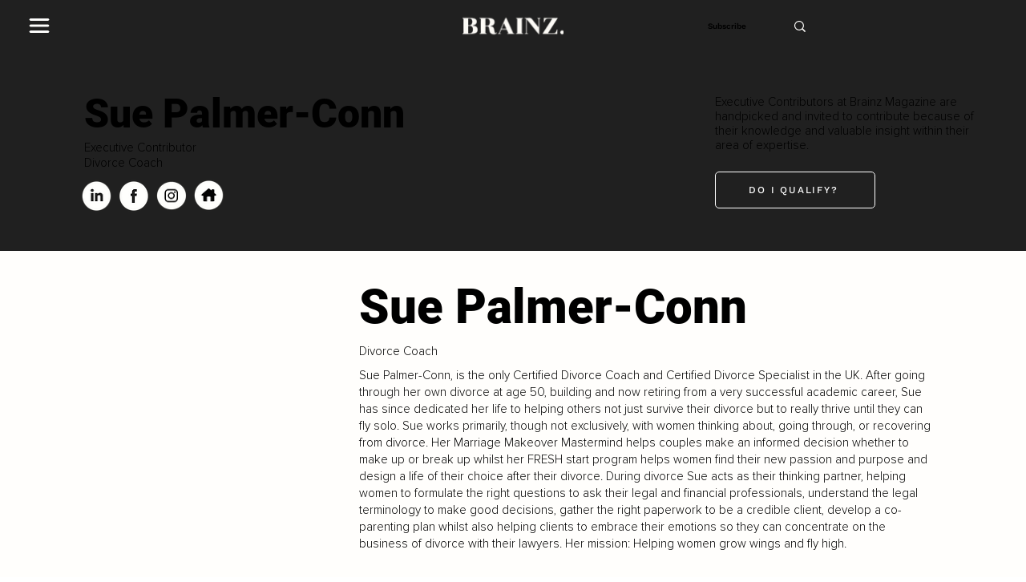

--- FILE ---
content_type: text/html; charset=utf-8
request_url: https://www.google.com/recaptcha/api2/aframe
body_size: 265
content:
<!DOCTYPE HTML><html><head><meta http-equiv="content-type" content="text/html; charset=UTF-8"></head><body><script nonce="8pDfjHiaZSnqSepynC9i3A">/** Anti-fraud and anti-abuse applications only. See google.com/recaptcha */ try{var clients={'sodar':'https://pagead2.googlesyndication.com/pagead/sodar?'};window.addEventListener("message",function(a){try{if(a.source===window.parent){var b=JSON.parse(a.data);var c=clients[b['id']];if(c){var d=document.createElement('img');d.src=c+b['params']+'&rc='+(localStorage.getItem("rc::a")?sessionStorage.getItem("rc::b"):"");window.document.body.appendChild(d);sessionStorage.setItem("rc::e",parseInt(sessionStorage.getItem("rc::e")||0)+1);localStorage.setItem("rc::h",'1768978613663');}}}catch(b){}});window.parent.postMessage("_grecaptcha_ready", "*");}catch(b){}</script></body></html>

--- FILE ---
content_type: application/javascript
request_url: https://prism.app-us1.com/?a=801031931&u=https%3A%2F%2Fwww.brainzmagazine.com%2Fexecutive-contributor%2Fsue-palmer-conn
body_size: 123
content:
window.visitorGlobalObject=window.visitorGlobalObject||window.prismGlobalObject;window.visitorGlobalObject.setVisitorId('33eb1da9-0574-4aba-a8d6-8503c628cfa0', '801031931');window.visitorGlobalObject.setWhitelistedServices('tracking', '801031931');